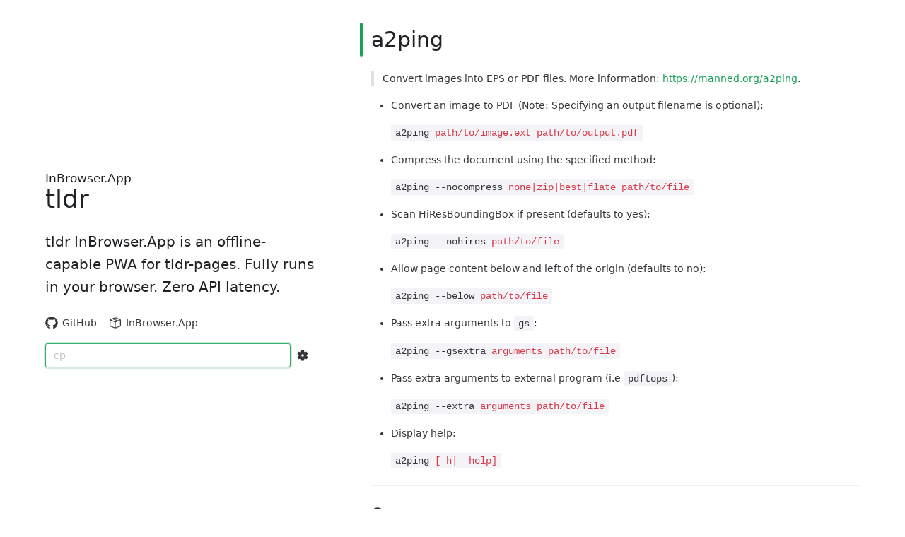

--- FILE ---
content_type: text/css; charset=utf-8
request_url: https://tldr.inbrowser.app/assets/index-c9f18abe.css
body_size: 108
content:
.inbrowser-app-text[data-v-046d9c54]{font-size:.55em}.site-sub-name[data-v-046d9c54]{line-height:.9em;font-size:1.2em}@media (min-width: 1024px){.h2[data-v-31a9ac18]{font-size:1.25rem}}@media (max-width: 1023px){.h2[data-v-31a9ac18]{font-size:1rem;margin-top:10px!important}.h1[data-v-31a9ac18]{text-align:center;margin-bottom:10px!important}}.h1[data-v-31a9ac18] a{color:inherit;text-decoration:none}@media (max-width: 1023px){.header-nav[data-v-f59774ee]{display:flex;align-items:center;justify-content:center;gap:10px}}header[data-v-9b470df1]{max-height:100vh}@media (max-width: 1023px){.nav[data-v-9b470df1]{margin-bottom:25px}}.omnibox[data-v-7960441c]{border:1px solid #e8e8e8;padding:.5em;border-radius:5em;background-color:#fff}@media (prefers-color-scheme: dark){.omnibox[data-v-7960441c]{border:1px solid #0000;background-color:#ffffff1a}}.prefix[data-v-7960441c]{color:#2965c7;-webkit-user-select:none;user-select:none}@media (prefers-color-scheme: dark){.prefix[data-v-7960441c]{color:#fff}}.prefix-icon[data-v-7960441c]{margin-left:1em;margin-right:1em;vertical-align:-.125em}.divider[data-v-7960441c]{margin-left:.5em;margin-right:.5em;color:#a3a3a4;-webkit-user-select:none;user-select:none}.keyword[data-v-7960441c]{color:#000}@media (prefers-color-scheme: dark){.keyword[data-v-7960441c]{color:#fff}}.link[data-v-cee3632c]{text-decoration:none;color:inherit}.text[data-v-cee3632c]{padding:1em}.link:hover .text[data-v-cee3632c]{text-decoration:underline}body{min-height:100vh}#app{max-width:1280px;margin:0 auto;padding:2rem}@media (min-width: 1024px){body{display:flex;place-items:center}header{display:flex;place-items:center;padding-right:80px}.app{display:grid;grid-template-columns:2fr 3fr;padding:0 2rem}}@media print{.hidden-on-print{display:none!important}}


--- FILE ---
content_type: text/css; charset=utf-8
request_url: https://tldr.inbrowser.app/assets/useRandomPlaceholder-fbd9085b.css
body_size: -453
content:
.search-config-panel[data-v-9bb77b44]{min-width:300px;max-width:80vw;padding:.5em}


--- FILE ---
content_type: text/css; charset=utf-8
request_url: https://tldr.inbrowser.app/assets/PlatformTag-b91743fa.css
body_size: -518
content:
.language-link[data-v-6cddc884]{text-decoration:none;color:inherit}


--- FILE ---
content_type: application/javascript
request_url: https://tldr.inbrowser.app/assets/Tag-608a595d.js
body_size: 2668
content:
import{ar as ao,bH as no,bI as o,l as so,s as p,t as x,q as I,n as P,d as to,r as io,x as ho,y as U,p as go,v as Co,aj as bo,g as F,A as uo,ak as N,e as y,bJ as vo,f as po,z as fo,C as d,bK as L}from"./index-ad38897f.js";const ko=c=>{const{textColor2:h,primaryColorHover:r,primaryColorPressed:f,primaryColor:a,infoColor:i,successColor:s,warningColor:n,errorColor:t,baseColor:k,borderColor:m,opacityDisabled:g,tagColor:u,closeIconColor:e,closeIconColorHover:l,closeIconColorPressed:v,borderRadiusSmall:C,fontSizeMini:b,fontSizeTiny:z,fontSizeSmall:S,fontSizeMedium:B,heightMini:$,heightTiny:H,heightSmall:R,heightMedium:M,closeColorHover:T,closeColorPressed:E,buttonColor2Hover:_,buttonColor2Pressed:W,fontWeightStrong:j}=c;return Object.assign(Object.assign({},no),{closeBorderRadius:C,heightTiny:$,heightSmall:H,heightMedium:R,heightLarge:M,borderRadius:C,opacityDisabled:g,fontSizeTiny:b,fontSizeSmall:z,fontSizeMedium:S,fontSizeLarge:B,fontWeightStrong:j,textColorCheckable:h,textColorHoverCheckable:h,textColorPressedCheckable:h,textColorChecked:k,colorCheckable:"#0000",colorHoverCheckable:_,colorPressedCheckable:W,colorChecked:a,colorCheckedHover:r,colorCheckedPressed:f,border:`1px solid ${m}`,textColor:h,color:u,colorBordered:"rgb(250, 250, 252)",closeIconColor:e,closeIconColorHover:l,closeIconColorPressed:v,closeColorHover:T,closeColorPressed:E,borderPrimary:`1px solid ${o(a,{alpha:.3})}`,textColorPrimary:a,colorPrimary:o(a,{alpha:.12}),colorBorderedPrimary:o(a,{alpha:.1}),closeIconColorPrimary:a,closeIconColorHoverPrimary:a,closeIconColorPressedPrimary:a,closeColorHoverPrimary:o(a,{alpha:.12}),closeColorPressedPrimary:o(a,{alpha:.18}),borderInfo:`1px solid ${o(i,{alpha:.3})}`,textColorInfo:i,colorInfo:o(i,{alpha:.12}),colorBorderedInfo:o(i,{alpha:.1}),closeIconColorInfo:i,closeIconColorHoverInfo:i,closeIconColorPressedInfo:i,closeColorHoverInfo:o(i,{alpha:.12}),closeColorPressedInfo:o(i,{alpha:.18}),borderSuccess:`1px solid ${o(s,{alpha:.3})}`,textColorSuccess:s,colorSuccess:o(s,{alpha:.12}),colorBorderedSuccess:o(s,{alpha:.1}),closeIconColorSuccess:s,closeIconColorHoverSuccess:s,closeIconColorPressedSuccess:s,closeColorHoverSuccess:o(s,{alpha:.12}),closeColorPressedSuccess:o(s,{alpha:.18}),borderWarning:`1px solid ${o(n,{alpha:.35})}`,textColorWarning:n,colorWarning:o(n,{alpha:.15}),colorBorderedWarning:o(n,{alpha:.12}),closeIconColorWarning:n,closeIconColorHoverWarning:n,closeIconColorPressedWarning:n,closeColorHoverWarning:o(n,{alpha:.12}),closeColorPressedWarning:o(n,{alpha:.18}),borderError:`1px solid ${o(t,{alpha:.23})}`,textColorError:t,colorError:o(t,{alpha:.1}),colorBorderedError:o(t,{alpha:.08}),closeIconColorError:t,closeIconColorHoverError:t,closeIconColorPressedError:t,closeColorHoverError:o(t,{alpha:.12}),closeColorPressedError:o(t,{alpha:.18})})},mo={name:"Tag",common:ao,self:ko},xo=mo,yo={color:Object,type:{type:String,default:"default"},round:Boolean,size:{type:String,default:"medium"},closable:Boolean,disabled:{type:Boolean,default:void 0}},Io=so("tag",`
 white-space: nowrap;
 position: relative;
 box-sizing: border-box;
 cursor: default;
 display: inline-flex;
 align-items: center;
 flex-wrap: nowrap;
 padding: var(--n-padding);
 border-radius: var(--n-border-radius);
 color: var(--n-text-color);
 background-color: var(--n-color);
 transition: 
 border-color .3s var(--n-bezier),
 background-color .3s var(--n-bezier),
 color .3s var(--n-bezier),
 box-shadow .3s var(--n-bezier),
 opacity .3s var(--n-bezier);
 line-height: 1;
 height: var(--n-height);
 font-size: var(--n-font-size);
`,[p("strong",`
 font-weight: var(--n-font-weight-strong);
 `),x("border",`
 pointer-events: none;
 position: absolute;
 left: 0;
 right: 0;
 top: 0;
 bottom: 0;
 border-radius: inherit;
 border: var(--n-border);
 transition: border-color .3s var(--n-bezier);
 `),x("icon",`
 display: flex;
 margin: 0 4px 0 0;
 color: var(--n-text-color);
 transition: color .3s var(--n-bezier);
 font-size: var(--n-avatar-size-override);
 `),x("avatar",`
 display: flex;
 margin: 0 6px 0 0;
 `),x("close",`
 margin: var(--n-close-margin);
 transition:
 background-color .3s var(--n-bezier),
 color .3s var(--n-bezier);
 `),p("round",`
 padding: 0 calc(var(--n-height) / 3);
 border-radius: calc(var(--n-height) / 2);
 `,[x("icon",`
 margin: 0 4px 0 calc((var(--n-height) - 8px) / -2);
 `),x("avatar",`
 margin: 0 6px 0 calc((var(--n-height) - 8px) / -2);
 `),p("closable",`
 padding: 0 calc(var(--n-height) / 4) 0 calc(var(--n-height) / 3);
 `)]),p("icon, avatar",[p("round",`
 padding: 0 calc(var(--n-height) / 3) 0 calc(var(--n-height) / 2);
 `)]),p("disabled",`
 cursor: not-allowed !important;
 opacity: var(--n-opacity-disabled);
 `),p("checkable",`
 cursor: pointer;
 box-shadow: none;
 color: var(--n-text-color-checkable);
 background-color: var(--n-color-checkable);
 `,[I("disabled",[P("&:hover","background-color: var(--n-color-hover-checkable);",[I("checked","color: var(--n-text-color-hover-checkable);")]),P("&:active","background-color: var(--n-color-pressed-checkable);",[I("checked","color: var(--n-text-color-pressed-checkable);")])]),p("checked",`
 color: var(--n-text-color-checked);
 background-color: var(--n-color-checked);
 `,[I("disabled",[P("&:hover","background-color: var(--n-color-checked-hover);"),P("&:active","background-color: var(--n-color-checked-pressed);")])])])]),Po=Object.assign(Object.assign(Object.assign({},U.props),yo),{bordered:{type:Boolean,default:void 0},checked:Boolean,checkable:Boolean,strong:Boolean,triggerClickOnClose:Boolean,onClose:[Array,Function],onMouseenter:Function,onMouseleave:Function,"onUpdate:checked":Function,onUpdateChecked:Function,internalCloseFocusable:{type:Boolean,default:!0},internalCloseIsButtonTag:{type:Boolean,default:!0},onCheckedChange:Function}),zo=po("n-tag"),Bo=to({name:"Tag",props:Po,setup(c){const h=io(null),{mergedBorderedRef:r,mergedClsPrefixRef:f,inlineThemeDisabled:a,mergedRtlRef:i}=ho(c),s=U("Tag","-tag",Io,xo,c,f);go(zo,{roundRef:Co(c,"round")});function n(e){if(!c.disabled&&c.checkable){const{checked:l,onCheckedChange:v,onUpdateChecked:C,"onUpdate:checked":b}=c;C&&C(!l),b&&b(!l),v&&v(!l)}}function t(e){if(c.triggerClickOnClose||e.stopPropagation(),!c.disabled){const{onClose:l}=c;l&&fo(l,e)}}const k={setTextContent(e){const{value:l}=h;l&&(l.textContent=e)}},m=bo("Tag",i,f),g=F(()=>{const{type:e,size:l,color:{color:v,textColor:C}={}}=c,{common:{cubicBezierEaseInOut:b},self:{padding:z,closeMargin:S,closeMarginRtl:B,borderRadius:$,opacityDisabled:H,textColorCheckable:R,textColorHoverCheckable:M,textColorPressedCheckable:T,textColorChecked:E,colorCheckable:_,colorHoverCheckable:W,colorPressedCheckable:j,colorChecked:K,colorCheckedHover:V,colorCheckedPressed:D,closeBorderRadius:A,fontWeightStrong:q,[d("colorBordered",e)]:J,[d("closeSize",l)]:G,[d("closeIconSize",l)]:Q,[d("fontSize",l)]:X,[d("height",l)]:w,[d("color",e)]:Y,[d("textColor",e)]:Z,[d("border",e)]:oo,[d("closeIconColor",e)]:O,[d("closeIconColorHover",e)]:eo,[d("closeIconColorPressed",e)]:ro,[d("closeColorHover",e)]:lo,[d("closeColorPressed",e)]:co}}=s.value;return{"--n-font-weight-strong":q,"--n-avatar-size-override":`calc(${w} - 8px)`,"--n-bezier":b,"--n-border-radius":$,"--n-border":oo,"--n-close-icon-size":Q,"--n-close-color-pressed":co,"--n-close-color-hover":lo,"--n-close-border-radius":A,"--n-close-icon-color":O,"--n-close-icon-color-hover":eo,"--n-close-icon-color-pressed":ro,"--n-close-icon-color-disabled":O,"--n-close-margin":S,"--n-close-margin-rtl":B,"--n-close-size":G,"--n-color":v||(r.value?J:Y),"--n-color-checkable":_,"--n-color-checked":K,"--n-color-checked-hover":V,"--n-color-checked-pressed":D,"--n-color-hover-checkable":W,"--n-color-pressed-checkable":j,"--n-font-size":X,"--n-height":w,"--n-opacity-disabled":H,"--n-padding":z,"--n-text-color":C||Z,"--n-text-color-checkable":R,"--n-text-color-checked":E,"--n-text-color-hover-checkable":M,"--n-text-color-pressed-checkable":T}}),u=a?uo("tag",F(()=>{let e="";const{type:l,size:v,color:{color:C,textColor:b}={}}=c;return e+=l[0],e+=v[0],C&&(e+=`a${L(C)}`),b&&(e+=`b${L(b)}`),r.value&&(e+="c"),e}),g,c):void 0;return Object.assign(Object.assign({},k),{rtlEnabled:m,mergedClsPrefix:f,contentRef:h,mergedBordered:r,handleClick:n,handleCloseClick:t,cssVars:a?void 0:g,themeClass:u==null?void 0:u.themeClass,onRender:u==null?void 0:u.onRender})},render(){var c,h;const{mergedClsPrefix:r,rtlEnabled:f,closable:a,color:{borderColor:i}={},round:s,onRender:n,$slots:t}=this;n==null||n();const k=N(t.avatar,g=>g&&y("div",{class:`${r}-tag__avatar`},g)),m=N(t.icon,g=>g&&y("div",{class:`${r}-tag__icon`},g));return y("div",{class:[`${r}-tag`,this.themeClass,{[`${r}-tag--rtl`]:f,[`${r}-tag--strong`]:this.strong,[`${r}-tag--disabled`]:this.disabled,[`${r}-tag--checkable`]:this.checkable,[`${r}-tag--checked`]:this.checkable&&this.checked,[`${r}-tag--round`]:s,[`${r}-tag--avatar`]:k,[`${r}-tag--icon`]:m,[`${r}-tag--closable`]:a}],style:this.cssVars,onClick:this.handleClick,onMouseenter:this.onMouseenter,onMouseleave:this.onMouseleave},m||k,y("span",{class:`${r}-tag__content`,ref:"contentRef"},(h=(c=this.$slots).default)===null||h===void 0?void 0:h.call(c)),!this.checkable&&a?y(vo,{clsPrefix:r,class:`${r}-tag__close`,disabled:this.disabled,onClick:this.handleCloseClick,focusable:this.internalCloseFocusable,round:s,isButtonTag:this.internalCloseIsButtonTag,absolute:!0}):null,!this.checkable&&this.mergedBordered?y("div",{class:`${r}-tag__border`,style:{borderColor:i}}):null)}});export{Bo as N};


--- FILE ---
content_type: text/plain; charset=utf-8
request_url: https://raw.githubusercontent.com/tldr-pages/tldr/main/pages/common/a2ping.md
body_size: 49
content:
# a2ping

> Convert images into EPS or PDF files.
> More information: <https://manned.org/a2ping>.

- Convert an image to PDF (Note: Specifying an output filename is optional):

`a2ping {{path/to/image.ext}} {{path/to/output.pdf}}`

- Compress the document using the specified method:

`a2ping --nocompress {{none|zip|best|flate}} {{path/to/file}}`

- Scan HiResBoundingBox if present (defaults to yes):

`a2ping --nohires {{path/to/file}}`

- Allow page content below and left of the origin (defaults to no):

`a2ping --below {{path/to/file}}`

- Pass extra arguments to `gs`:

`a2ping --gsextra {{arguments}} {{path/to/file}}`

- Pass extra arguments to external program (i.e `pdftops`):

`a2ping --extra {{arguments}} {{path/to/file}}`

- Display help:

`a2ping {{[-h|--help]}}`
